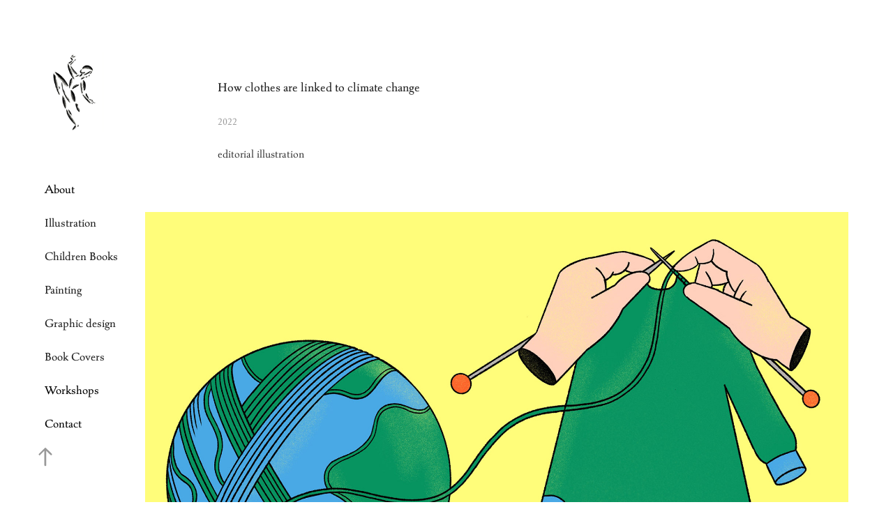

--- FILE ---
content_type: text/html; charset=utf-8
request_url: https://joannarzezak.com/how-clothes-are-linked-to-climate-change
body_size: 3323
content:
<!DOCTYPE HTML>
<html lang="en-US">
<head>
  <meta charset="UTF-8" />
  <meta name="viewport" content="width=device-width, initial-scale=1" />
      <meta name="keywords"  content="illustration children books,children books,livre pour enfants,illustratrice,dessin,art,graphisme,polonaise,affiche,dessinatrice,auteure,actessudjunior,Actes Sud Junior,Drawing" />
      <meta name="description"  content="editorial illustration" />
      <meta name="twitter:card"  content="summary_large_image" />
      <meta name="twitter:site"  content="@AdobePortfolio" />
      <meta  property="og:title" content="Joanna Rzezak - How clothes are linked to climate change" />
      <meta  property="og:description" content="editorial illustration" />
      <meta  property="og:image" content="https://cdn.myportfolio.com/96203d17879c463017dfbf1cc62a34e9/6708146e-b0dd-4524-9dd5-aa6f7963fc39_rwc_0x0x2079x2079x2079.jpg?h=5260b3dbfb18359cf3c43ee524a0932b" />
      <meta name="google-site-verification" content="gpp23OFssd1y9uaqVQKs4OfeCwbtZXfAVwgMIAhVXDM">
      <link rel="icon" href="[data-uri]"  />
        <link rel="apple-touch-icon" href="https://cdn.myportfolio.com/96203d17879c463017dfbf1cc62a34e9/b44bf941-4ed3-4cbf-86bc-b45c4432b386_carw_1x1x180.jpg?h=1441b820ca4c35ba9ed6a84677826a55" />
      <link rel="stylesheet" href="/dist/css/main.css" type="text/css" />
      <link rel="stylesheet" href="https://cdn.myportfolio.com/96203d17879c463017dfbf1cc62a34e9/717829a48b5fad64747b7bf2f577ae731766935095.css?h=ae74f724727c8b4c12c633d5e65d685f" type="text/css" />
    <link rel="canonical" href="https://joannarzezak.com/how-clothes-are-linked-to-climate-change" />
      <title>Joanna Rzezak - How clothes are linked to climate change</title>
    <script type="text/javascript" src="//use.typekit.net/ik/[base64].js?cb=35f77bfb8b50944859ea3d3804e7194e7a3173fb" async onload="
    try {
      window.Typekit.load();
    } catch (e) {
      console.warn('Typekit not loaded.');
    }
    "></script>
</head>
  <body class="transition-enabled">  <div class='page-background-video page-background-video-with-panel'>
  </div>
  <div class="js-responsive-nav">
    <div class="responsive-nav has-social">
      <div class="close-responsive-click-area js-close-responsive-nav">
        <div class="close-responsive-button"></div>
      </div>
          <nav data-hover-hint="nav">
      <div class="page-title">
        <a href="/about" >About</a>
      </div>
              <ul class="group">
                  <li class="gallery-title"><a href="/illustration" >Illustration</a></li>
              </ul>
              <ul class="group">
                  <li class="gallery-title"><a href="/childrenbooks" >Children Books</a></li>
              </ul>
              <ul class="group">
                  <li class="gallery-title"><a href="/art" >Painting</a></li>
              </ul>
              <ul class="group">
                  <li class="gallery-title"><a href="/graphicdesign" >Graphic design</a></li>
              </ul>
              <ul class="group">
                  <li class="gallery-title"><a href="/bookcovers" >Book Covers</a></li>
              </ul>
      <div class="page-title">
        <a href="/workshops-1" >Workshops</a>
      </div>
      <div class="page-title">
        <a href="/kopia-about" >Contact</a>
      </div>
              <div class="social pf-nav-social" data-hover-hint="navSocialIcons">
                <ul>
                </ul>
              </div>
          </nav>
    </div>
  </div>
  <div class="site-wrap cfix js-site-wrap">
    <div class="site-container">
      <div class="site-content e2e-site-content">
        <div class="sidebar-content">
          <header class="site-header">
              <div class="logo-wrap" data-hover-hint="logo">
                    <div class="logo e2e-site-logo-text logo-image  ">
    <a href="/illustration" class="image-normal image-link">
      <img src="https://cdn.myportfolio.com/96203d17879c463017dfbf1cc62a34e9/a17e33bf-e7e5-48f1-80ef-a08b57fced05_rwc_0x0x250x343x4096.jpg?h=9828851397ffce6c1fbf7dc0605f27c1" alt="Joanna Rzezak">
    </a>
</div>
              </div>
  <div class="hamburger-click-area js-hamburger">
    <div class="hamburger">
      <i></i>
      <i></i>
      <i></i>
    </div>
  </div>
          </header>
              <nav data-hover-hint="nav">
      <div class="page-title">
        <a href="/about" >About</a>
      </div>
              <ul class="group">
                  <li class="gallery-title"><a href="/illustration" >Illustration</a></li>
              </ul>
              <ul class="group">
                  <li class="gallery-title"><a href="/childrenbooks" >Children Books</a></li>
              </ul>
              <ul class="group">
                  <li class="gallery-title"><a href="/art" >Painting</a></li>
              </ul>
              <ul class="group">
                  <li class="gallery-title"><a href="/graphicdesign" >Graphic design</a></li>
              </ul>
              <ul class="group">
                  <li class="gallery-title"><a href="/bookcovers" >Book Covers</a></li>
              </ul>
      <div class="page-title">
        <a href="/workshops-1" >Workshops</a>
      </div>
      <div class="page-title">
        <a href="/kopia-about" >Contact</a>
      </div>
                  <div class="social pf-nav-social" data-hover-hint="navSocialIcons">
                    <ul>
                    </ul>
                  </div>
              </nav>
        </div>
        <main>
  <div class="page-container" data-context="page.page.container" data-hover-hint="pageContainer">
    <section class="page standard-modules">
        <header class="page-header content" data-context="pages" data-identity="id:p63a0b2297326f52fb0e0d7282750c9d02b4da4d692e67a9c550cf" data-hover-hint="pageHeader" data-hover-hint-id="p63a0b2297326f52fb0e0d7282750c9d02b4da4d692e67a9c550cf">
            <h1 class="title preserve-whitespace e2e-site-page-title">How clothes are linked to climate change</h1>
            <div class="date">2022</div>
            <p class="description">editorial illustration</p>
        </header>
      <div class="page-content js-page-content" data-context="pages" data-identity="id:p63a0b2297326f52fb0e0d7282750c9d02b4da4d692e67a9c550cf">
        <div id="project-canvas" class="js-project-modules modules content">
          <div id="project-modules">
              
              <div class="project-module module image project-module-image js-js-project-module"  style="padding-top: px;
padding-bottom: px;
">

  

  
     <div class="js-lightbox" data-src="https://cdn.myportfolio.com/96203d17879c463017dfbf1cc62a34e9/df774614-59e6-44e5-ad61-a9042ff5dab8.jpg?h=53b2f1bc53b6d0dadae7ab0240666347">
           <img
             class="js-lazy e2e-site-project-module-image"
             src="[data-uri]"
             data-src="https://cdn.myportfolio.com/96203d17879c463017dfbf1cc62a34e9/df774614-59e6-44e5-ad61-a9042ff5dab8_rw_1920.jpg?h=84245cd832a7dae482f6cd8a9a787aa3"
             data-srcset="https://cdn.myportfolio.com/96203d17879c463017dfbf1cc62a34e9/df774614-59e6-44e5-ad61-a9042ff5dab8_rw_600.jpg?h=55cb8f907806998ba73df090ce4aefd1 600w,https://cdn.myportfolio.com/96203d17879c463017dfbf1cc62a34e9/df774614-59e6-44e5-ad61-a9042ff5dab8_rw_1200.jpg?h=7fd577d217676d7e45e6995fbc1c526b 1200w,https://cdn.myportfolio.com/96203d17879c463017dfbf1cc62a34e9/df774614-59e6-44e5-ad61-a9042ff5dab8_rw_1920.jpg?h=84245cd832a7dae482f6cd8a9a787aa3 1920w,"
             data-sizes="(max-width: 1920px) 100vw, 1920px"
             width="1920"
             height="0"
             style="padding-bottom: 61.83%; background: rgba(0, 0, 0, 0.03)"
             
           >
     </div>
  

</div>

              
              
              
              
              
              
              
              
          </div>
        </div>
      </div>
    </section>
        <section class="back-to-top" data-hover-hint="backToTop">
          <a href="#"><span class="arrow">&uarr;</span><span class="preserve-whitespace">Back to Top</span></a>
        </section>
        <a class="back-to-top-fixed js-back-to-top back-to-top-fixed-with-panel" data-hover-hint="backToTop" data-hover-hint-placement="top-start" href="#">
          <svg version="1.1" id="Layer_1" xmlns="http://www.w3.org/2000/svg" xmlns:xlink="http://www.w3.org/1999/xlink" x="0px" y="0px"
           viewBox="0 0 26 26" style="enable-background:new 0 0 26 26;" xml:space="preserve" class="icon icon-back-to-top">
          <g>
            <path d="M13.8,1.3L21.6,9c0.1,0.1,0.1,0.3,0.2,0.4c0.1,0.1,0.1,0.3,0.1,0.4s0,0.3-0.1,0.4c-0.1,0.1-0.1,0.3-0.3,0.4
              c-0.1,0.1-0.2,0.2-0.4,0.3c-0.2,0.1-0.3,0.1-0.4,0.1c-0.1,0-0.3,0-0.4-0.1c-0.2-0.1-0.3-0.2-0.4-0.3L14.2,5l0,19.1
              c0,0.2-0.1,0.3-0.1,0.5c0,0.1-0.1,0.3-0.3,0.4c-0.1,0.1-0.2,0.2-0.4,0.3c-0.1,0.1-0.3,0.1-0.5,0.1c-0.1,0-0.3,0-0.4-0.1
              c-0.1-0.1-0.3-0.1-0.4-0.3c-0.1-0.1-0.2-0.2-0.3-0.4c-0.1-0.1-0.1-0.3-0.1-0.5l0-19.1l-5.7,5.7C6,10.8,5.8,10.9,5.7,11
              c-0.1,0.1-0.3,0.1-0.4,0.1c-0.2,0-0.3,0-0.4-0.1c-0.1-0.1-0.3-0.2-0.4-0.3c-0.1-0.1-0.1-0.2-0.2-0.4C4.1,10.2,4,10.1,4.1,9.9
              c0-0.1,0-0.3,0.1-0.4c0-0.1,0.1-0.3,0.3-0.4l7.7-7.8c0.1,0,0.2-0.1,0.2-0.1c0,0,0.1-0.1,0.2-0.1c0.1,0,0.2,0,0.2-0.1
              c0.1,0,0.1,0,0.2,0c0,0,0.1,0,0.2,0c0.1,0,0.2,0,0.2,0.1c0.1,0,0.1,0.1,0.2,0.1C13.7,1.2,13.8,1.2,13.8,1.3z"/>
          </g>
          </svg>
        </a>
  </div>
              <footer class="site-footer" data-hover-hint="footer">
                  <div class="social pf-footer-social" data-context="theme.footer" data-hover-hint="footerSocialIcons">
                    <ul>
                    </ul>
                  </div>
                <div class="footer-text">
                  Copyright by Joanna Rzezak
                </div>
              </footer>
        </main>
      </div>
    </div>
  </div>
</body>
<script type="text/javascript">
  // fix for Safari's back/forward cache
  window.onpageshow = function(e) {
    if (e.persisted) { window.location.reload(); }
  };
</script>
  <script type="text/javascript">var __config__ = {"page_id":"p63a0b2297326f52fb0e0d7282750c9d02b4da4d692e67a9c550cf","theme":{"name":"jackie\/rose"},"pageTransition":true,"linkTransition":true,"disableDownload":true,"localizedValidationMessages":{"required":"This field is required","Email":"This field must be a valid email address"},"lightbox":{"enabled":true,"color":{"opacity":1,"hex":"#fff"}},"cookie_banner":{"enabled":false},"googleAnalytics":{"trackingCode":"UA-173084023-1","anonymization":false}};</script>
  <script type="text/javascript" src="/site/translations?cb=35f77bfb8b50944859ea3d3804e7194e7a3173fb"></script>
  <script type="text/javascript" src="/dist/js/main.js?cb=35f77bfb8b50944859ea3d3804e7194e7a3173fb"></script>
</html>


--- FILE ---
content_type: text/plain
request_url: https://www.google-analytics.com/j/collect?v=1&_v=j102&a=111677864&t=pageview&_s=1&dl=https%3A%2F%2Fjoannarzezak.com%2Fhow-clothes-are-linked-to-climate-change&ul=en-us%40posix&dt=Joanna%20Rzezak%20-%20How%20clothes%20are%20linked%20to%20climate%20change&sr=1280x720&vp=1280x720&_u=IEBAAEABAAAAACAAI~&jid=43542509&gjid=380167717&cid=789884808.1768270658&tid=UA-173084023-1&_gid=2054454987.1768270658&_r=1&_slc=1&z=1620163070
body_size: -450
content:
2,cG-QJ91SSFG6M